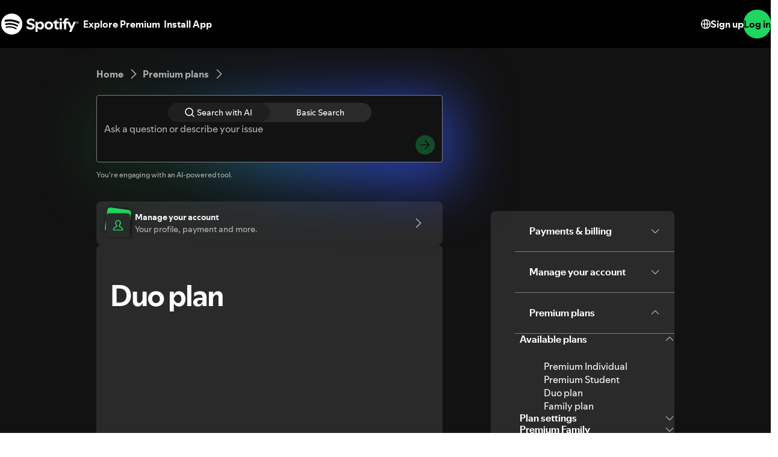

--- FILE ---
content_type: text/javascript
request_url: https://support.scdn.co/web/_next/static/chunks/6016-9258f1ced13a98bd.js
body_size: 4195
content:
try{!function(){var e="u">typeof window?window:"u">typeof global?global:"u">typeof globalThis?globalThis:"u">typeof self?self:{},t=(new e.Error).stack;t&&(e._sentryDebugIds=e._sentryDebugIds||{},e._sentryDebugIds[t]="9c3034a2-326f-48e0-80e1-707c5210f60a",e._sentryDebugIdIdentifier="sentry-dbid-9c3034a2-326f-48e0-80e1-707c5210f60a")}()}catch(e){}"use strict";(self.webpackChunk_N_E=self.webpackChunk_N_E||[]).push([[6016],{781:(e,t,i)=>{i.d(t,{A:()=>a});var n=i(77232),r=i(23228),o=i(31719);let a=n.default.div`
  ${e=>!e?.$noMarginTop&&`margin-top: ${(0,r.po)("looser-2")};`}
  padding: ${(0,r.po)("looser")};
  border-radius: 8px;
  background: ${(0,o.oj)(o.ZI.backgroundElevatedHighlight)};
`},5287:(e,t,i)=>{i.d(t,{A:()=>r});var n=i(14232);function r(e,t){let i=(0,n.useRef)(t);i.current=t,(0,n.useEffect)(()=>{let t=new IntersectionObserver(([e])=>i.current(e.isIntersecting));return e.current&&t.observe(e.current),()=>t.disconnect()},[e])}},5664:(e,t,i)=>{i.d(t,{c:()=>w});var n=i(37876),r=i(14232),o=i(77232),a=i(23228),l=i(50468),d=i(31719),c=i(21106),s=i(9120),g=i(21198),u=i(77412),p=i(85970),h=i(5287),f=i(781),x=i(158);let b=o.default.div`
  order: ${e=>e.$order};
`,$=o.default.div`
  width: ${(0,a.Jk)("larger-3","decorative")};
  height: ${(0,a.Jk)("larger-3","decorative")};
  position: relative;
`,y=(0,o.default)(l._)`
  transform: rotate(8deg);
  background-color: ${(0,d.oj)("essentialBrightAccent")};
  box-shadow: 2px 0px 8px 0px ${c.i_N};
  position: absolute;
  margin-inline: auto;
  left: 0;
  right: 0;
`,m=(0,o.default)(l._)`
  position: absolute;
  bottom: 0;
  z-index: 1;
  background-color: ${(0,d.oj)("backgroundElevatedHighlight")};
  box-shadow: 1.6px 0px 3.2px 0px ${c.i_N};
`,C=o.default.a`
  display: flex;
  gap: ${(0,a.po)("base")};
  justify-content: space-between;
  padding: ${(0,a.po)("tighter")} ${(0,a.po)("base")};
  text-decoration: none;
  width: 100%;
`,I=o.default.div`
  display: flex;
  gap: ${(0,a.po)("tighter")};
`,v=o.default.div`
  display: flex;
  flex-direction: column;
  gap: ${(0,a.po)("tighter-5")};
  justify-content: center;
  ${e=>!e.$hasTitleAndContent&&"justify-content: center;"}
`,k=(0,o.default)(f.A)`
  && {
    display: flex;
    background: ${(0,d.oj)("backgroundElevatedHighlight")};
    padding: 0;
    transition: transform 1s;
    cursor: pointer;
    position: relative;

    &:hover {
      ${m} {
        transform: rotate(-8deg);
      }

      ${y} {
        transform: rotate(16deg);
      }
    }
  }
`,j=(0,o.default)(s.H)`
  padding-inline-start: ${(0,a.po)("base")};
  padding-inline-end: ${(0,a.po)("tighter")};
`,w=({title:e,content:t,buttonLink:i,ubi:o,_id:a,order:l,buttonText:d})=>{let c=(0,r.useRef)(null),s=(e,t=!1)=>{e.preventDefault(),t&&e.stopPropagation(),i&&(o.logCtaCardInteraction(i,a),(0,x.A)(i))};return(0,h.A)(c,e=>e&&o.logCtaCardImpression(a)),(0,n.jsx)(b,{$order:l,ref:c,children:(0,n.jsx)(k,{$noMarginTop:!0,children:(0,n.jsxs)(C,{"data-testid":"cta-card",href:i??void 0,onClick:s,children:[(0,n.jsxs)(I,{children:[(0,n.jsxs)($,{children:[(0,n.jsx)(y,{placeholderIcon:()=>null,imageHeight:"larger-2",imageWidth:"larger-2",borderRadius:"5px"}),(0,n.jsx)(m,{placeholderIcon:()=>(0,n.jsx)(g.v,{size:"medium",semanticColor:"textBrightAccent"}),imageHeight:"larger-2",imageWidth:"larger-2",borderRadius:"5px"})]}),(0,n.jsxs)(v,{$hasTitleAndContent:!!e&&!!t,children:[e&&(0,n.jsx)(u.E,{variant:"bodySmallBold",semanticColor:"textBase",children:e}),t&&(0,n.jsx)(u.E,{variant:"bodySmall",semanticColor:"textSubdued",children:t})]})]}),(0,n.jsx)(j,{onClick:e=>s(e,!0),size:"small","aria-label":d??void 0,title:d??void 0,iconLeading:()=>(0,n.jsx)(p.V,{size:"small"})})]})})})}},54181:(e,t,i)=>{i.d(t,{p:()=>a});var n=i(77232),r=i(69796),o=i(61445);let a=(0,n.default)(o.A)`
  && {
    max-width: ${992}px;
    @media (min-width: ${r.Dg}) {
      display: grid;
      grid-template-columns: 1fr ${({$isPlain:e})=>e?"":"305px"};
      grid-template-rows: 1fr;
      ${({$isPlain:e})=>e?"":"column-gap: 80px;"}
    }
  }
`},65725:(e,t,i)=>{i.d(t,{h:()=>e$});var n=i(37876),r=i(83344),o=i(31719),a=i(23228),l=i(2629),d=i(10256),c=i(69796),s=i(77412),g=i(71966),u=i(14232),p=i(77232),h=i(89099),f=i(48526),x=i(75398),b=i(88571);let $=()=>{let e=(0,b.v5)(),{verticalConfig:{verticalName:t}}=(0,x.b)(),i=(0,f.e)({data:{identifier:t}});return(0,u.useMemo)(()=>({logParentCategoryTitleInteraction:({expanded:t,identifier:n})=>{let r=i.categoryNavigationContainerFactory().parentCategoryTitleFactory({identifier:n});t?e.logInteraction(r.hitUiReveal()):e.logInteraction(r.hitUiHide())},logChildCategoryTitleInteraction:({expanded:t,parentCategory:n,container:r,identifier:o})=>{let a=i.categoryNavigationContainerFactory().parentCategoryTitleFactory({identifier:n}).childCategoryContainerFactory({identifier:r}).childCategoryTitleFactory({identifier:o});t?e.logInteraction(a.hitUiReveal()):e.logInteraction(a.hitUiHide())},logArticleLinkInteraction:({parentCategory:t,childCategory:n,childCategoryContainer:r,container:o,identifier:a,uri:l})=>{let d=i.categoryNavigationContainerFactory().parentCategoryTitleFactory({identifier:t}).childCategoryContainerFactory({identifier:r}).childCategoryTitleFactory({identifier:n}).articleLinksContainerFactory({identifier:o}).articleLinkFactory({identifier:a,uri:l});e.logInteraction(d.hitUiNavigate({destination:l}))}}),[i,e])};var y=i(34559),m=i(48316),C=i(72128),I=i(57193),v=i(64856),k=i(5963);let j=(0,p.default)(I.b)`
  display: flex;
  flex-direction: column;
  gap: ${(0,a.po)("base")};
`,w=(0,p.default)(k.pe)`
  text-decoration: none !important;
`,A=({articles:e,handleArticleClick:t})=>(0,n.jsx)(j,{condensedAll:!0,listStyleReset:!0,children:e.map(({slug:e,title:i})=>(0,n.jsx)(v.K,{onClick:()=>{t(e)},variant:"bodyMedium",condensed:!0,listStyleReset:!0,children:(0,n.jsx)(w,{slug:e,children:i})},e+i))}),E=(0,p.default)(r.n)`
  && {
    background-color: transparent;
    display: flex;
    flex-direction: column;
    gap: 24px;
    padding-block-end: 0;
    padding-inline-start: ${(0,a.po)("tighter-2")};
  }
`,T=(0,p.default)(l.A)`
  border: 0;
  &:last-child {
    border-block-end: 0;
  }
`,S=(0,p.default)(d.J)`
  padding: 0;

  & span {
    font-size: 16px;
  }

  & svg {
    block-size: 16px;
    inline-size: 16px;
  }
`,B=(0,p.default)(g.u)`
  && {
    padding-block-end: 0;
    padding-block-start: ${e=>"none"===e.$paddingTop?0:"24px"};
    padding-inline: 16px;
  }
`,R=({category:{articles:e},handleArticleClick:t})=>(0,n.jsx)(B,{isExpanded:!0,$paddingTop:"none",children:(0,n.jsx)(A,{articles:e,handleArticleClick:t})}),D=(0,u.forwardRef)(function({categories:e,onChildCategoryClick:t,initialExpanded:i,parentSlug:r},o){let[a,l]=(0,u.useState)(i),d=$(),c=e=>t=>{d.logArticleLinkInteraction({parentCategory:r,childCategory:e,childCategoryContainer:`child-category-${e}-container`,container:`article-${t}-container`,identifier:t,uri:t})};if(1===e.length){let[t]=e;return(0,n.jsx)(R,{category:t,handleArticleClick:c(t.slug)})}return(0,n.jsx)(E,{"aria-label":"Accordion group for child categories",children:e.map(({slug:e,title:i,articles:s})=>(0,n.jsxs)(T,{children:[(0,n.jsx)(S,{heading:"h3",onClick:i=>{let n,o;i.preventDefault(),l(o=(n=e!==a)?e:null),d.logChildCategoryTitleInteraction({expanded:n,parentCategory:r,container:`child-category-${e}-container`,identifier:e}),t(o)},isExpanded:e===a,ref:e===a?o:null,children:i}),(0,n.jsx)(B,{isExpanded:e===a,children:(0,n.jsx)(A,{articles:s,handleArticleClick:c(e)})})]},e+i))})});var F=i(83927),L=i(21198),N=i(30482),_=i(91611),H=i(20752),M=i(91649),z=i(50119),U=i(36089),J=i(11914),Z=i(72765),O=i(40164),P=i(78023),V=i(58148),G=i(72230),W=i(70072),X=i(34144),K=i(21951),q=i(80540),Q=i(85493),Y=i(60569),ee=i(49896),et=i(67516),ei=i(52087),en=i(28385),er=i(3943),eo=i(63674),ea=i(27268),el=i(10180),ed=i(20915);let ec=(0,p.css)`
  margin-inline-end: ${(0,a.po)("tighter-2")};
  @media (min-width: ${c.Dg}) {
    margin-inline-end: ${(0,a.po)("base")};
    width: ${(0,a.Jk)("larger","decorative")};
    height: ${(0,a.Jk)("larger","decorative")};
  }
`,es={IconPayment:F.u,IconUser:L.v,IconListSparkling:N.$,IconGridApps:_.E,IconDevices:H.H,IconLocked:M.y,IconDownload:z.i,IconUploadAlt:U.W,IconArtist:J.r,IconVerifiedCheck:Z.I,IconAlbum:O.I,IconMegaphone:P.G,IconGroup:V.B,IconHome:G.H,IconMic:W.M,IconVideo:X.B,IconChartLine:K.I,IconGem:q.F,IconBriefcase:Q.o,IconFlag:Y.W,IconPublic:ee.d,IconInformationAlt:et.p,IconSpeechBubble:ei.q,IconRoyalties:en.o,IconLightning:er.K,IconMeAlt:eo.D,IconAudiobook:ea.l,IconChartBar:el.T,IconListNumerical:ed.C},eg=(0,p.default)(({iconName:e,...t})=>{let i=es[e];return i?(0,n.jsx)(i,{semanticColor:"textBrightAccent",size:"small",...t}):null})`
  ${ec}
`,eu=(0,p.default)(r.n)`
  background-color: ${e=>(0,o.oj)(e.$backgroundColor)};
  border-radius: ${(0,a.AN)("larger-2")};
  flex-shrink: 0;
  height: fit-content;
  padding-block-end: 0;
  ${e=>"decorativeSubdued"===e.$borderColor?`border: 1px solid ${(0,o.oj)(e.$borderColor)}`:""};
  width: 100%;
`,ep=(0,p.default)(l.A)`
  border: 0;
  border-block-end: ${e=>`1px solid ${(0,o.oj)(e.$borderColor)}`};

  &:last-child {
    border-block-end: 0;
  }
`,eh=(0,p.default)(d.J)`
  & > span {
    display: flex;
    align-items: center;
    font-size: 16px;
    text-align: start;
  }

  & svg {
    block-size: 16px;
    inline-size: 16px;
  }

  padding: ${(0,a.po)("looser")};

  @media (max-width: ${c.en}) {
    padding: ${(0,a.po)("looser-2")};
  }
`,ef=p.default.span`
  display: flex;
  flex-direction: column;
`,ex=(0,p.default)(s.E)`
  display: block;
  text-wrap: auto;
`,eb=(0,p.default)(g.u)`
  && {
    padding-block: ${(0,a.po)("looser-2")};
    border-block-start: ${e=>`1px solid ${(0,o.oj)(e.$borderColor)}`};
    @media (min-width: ${c.Dg}) {
      padding-block: ${(0,a.po)("looser")};
      padding-inline: ${(0,a.po)("looser")};
    }
  }
`,e$=({categories:e,categoryMetadata:t,withIcons:i=!1,contentType:r,...a})=>{let[l,d]=(0,u.useState)(e.find(({slug:e})=>e===t?.parentCategory?.slug)?.slug??null),[c,s]=(0,u.useState)(e.find(({slug:e})=>e===t?.parentCategory?.slug)?.childCategories?.find(({slug:e})=>e===t?.slug)?.slug??null),g=$(),p=(0,C.A)(),{verticalConfig:{verticalName:f},market:{locale:b}}=(0,x.b)(),{asPath:I}=(0,h.useRouter)(),v=(0,u.useRef)(null),k=(0,u.useRef)(null),j=f!==y.BX.CONSUMER?o.ZI.backgroundElevatedBase:"main"===r?o.ZI.backgroundBase:o.ZI.backgroundElevatedHighlight,w=f===y.BX.CONSUMER?o.ZI.essentialSubdued:o.ZI.decorativeSubdued,A=p&&f===y.BX.CONSUMER&&b===m.DEFAULT_LOCALE&&"main"===r,E=(0,u.useCallback)(e=>{"main"!==r||(null===e||0===e.length?history.replaceState(null,"",I.split("#")[0]):window.location.hash=`#${e}`)},[I,r]);return(0,u.useEffect)(()=>{if("main"!==r)return;let t=window.location.hash.replace("#","");t&&(d(e.find(({childCategories:e})=>e.some(({slug:e})=>e===t))?.slug??null),s(t))},[e,r]),(0,u.useEffect)(()=>{"main"===r&&setTimeout(()=>{k.current&&k.current.scrollIntoView({behavior:"smooth"})},300)},[r]),(0,u.useEffect)(()=>{"main"===r&&v.current?.scrollIntoView({behavior:"instant",block:"nearest"})},[l,r]),(0,u.useEffect)(()=>{let e=()=>{s(window.location.hash.replace("#",""))};return"main"===r&&window.addEventListener("hashchange",e),()=>{"main"===r&&window.removeEventListener("hashchange",e)}},[r]),(0,n.jsx)(eu,{...a,"aria-label":"Accordion group for article categories",$borderColor:w,$backgroundColor:j,"data-testid":"categoriesAccordion",children:e.map(({slug:e,title:t,childCategories:r,icon:o,description:a})=>(0,n.jsxs)(ep,{ref:e===l?v:null,$borderColor:w,children:[(0,n.jsxs)(eh,{onClick:t=>{let i,n;t.preventDefault(),i=e!==l,g.logParentCategoryTitleInteraction({expanded:i,identifier:e}),d(i?e:null),(n=i&&1===r.length?r[0].slug:null)&&g.logChildCategoryTitleInteraction({expanded:i,parentCategory:e,container:`child-category-${n}-container`,identifier:n}),E(n),s(n)},isExpanded:e===l,ref:e===l&&1===r.length?k:null,children:[i&&o&&(0,n.jsx)(eg,{iconName:o}),(0,n.jsxs)(ef,{children:[t,a&&A&&(0,n.jsx)(ex,{variant:"bodySmall",children:a})]})]}),(0,n.jsx)(eb,{isExpanded:e===l,$borderColor:w,children:(0,n.jsx)(D,{categories:r,initialExpanded:e===l?c:null,onChildCategoryClick:E,parentSlug:e,ref:e===l?k:null})})]},e))})}},75931:(e,t,i)=>{i.d(t,{v:()=>c});var n=i(37876);i(14232);var r=i(69796),o=i(23228),a=i(77232),l=i(65725);let d=a.default.div`
  display: none;
  @media (min-width: ${r.Dg}) {
    // To align with intelligent help
    margin-block-start: ${e=>e.$marginBlockStart?(0,o.po)("looser-2"):"0"};
    display: flex;
    flex-shrink: 0;
    grid-area: nav;
  }
`,c=({categories:e,categoryMetadata:t,marginBlockStart:i=!1})=>(0,n.jsx)(d,{$marginBlockStart:i,children:(0,n.jsx)(l.h,{categories:e,categoryMetadata:t})})}}]);

--- FILE ---
content_type: text/javascript
request_url: https://support.scdn.co/web/_next/static/chunks/7883-41982acf062922aa.js
body_size: 5025
content:
try{!function(){var e="u">typeof window?window:"u">typeof global?global:"u">typeof globalThis?globalThis:"u">typeof self?self:{},o=(new e.Error).stack;o&&(e._sentryDebugIds=e._sentryDebugIds||{},e._sentryDebugIds[o]="aa1d5fb8-8ef1-4b16-a61b-3f281ec3e86c",e._sentryDebugIdIdentifier="sentry-dbid-aa1d5fb8-8ef1-4b16-a61b-3f281ec3e86c")}()}catch(e){}"use strict";(self.webpackChunk_N_E=self.webpackChunk_N_E||[]).push([[7883],{27213:(e,o,t)=>{t.d(o,{a:()=>i,w:()=>n});var a,n=((a={}).AI="ai",a.NORMAL="normal",a);let i="articleIntelligentHelpQuery"},47948:(e,o,t)=>{t.d(o,{A:()=>y});var a=t(37876),n=t(14232),i=t(31719),s=t(77412),r=t(77232),d=t(5738),c=t(75398);let l=r.default.span`
  a {
    color: ${(0,i.oj)(i.ZI.textSubdued)};
    text-decoration: underline;
  }
`,y=({id:e})=>{let{market:{marketCode:o}}=(0,c.b)(),[t,i]=(0,n.useState)(!1),r=(0,d.kj)();return(0,n.useEffect)(()=>{i(!0)},[]),(0,a.jsxs)(s.E,{semanticColor:"textSubdued",as:"p",variant:"marginal",id:e,children:[r("smarthelp.disclaimer","You're engaging with an AI-powered tool.","Disclaimer message shown to inform users that they are interacting with an AI tool"),"\xa0","us"===o&&t&&(0,a.jsx)(l,{onClick:e=>{e.stopPropagation()},dangerouslySetInnerHTML:{__html:r("smarthelp.disclaimer_learn_more",'<a href="{url}">Learn</a> how your data is managed and shared.',"Text that links to the privacy policy",{url:"https://www.spotify.com/legal/privacy-policy/"})}})]})}},53335:(e,o,t)=>{t.d(o,{wq:()=>f,mE:()=>v});var a=t(37876),n=t(14232),i=t(77232),s=t(31719),r=t(23228),d=t(46800),c=t(5738),l=t(77412),y=t(86363);let m=i.default.li`
  display: flex;
  align-items: center;
  gap: ${(0,r.po)("tighter")};
  padding: ${(0,r.po)("tighter")};
  cursor: pointer;
  list-style: none;

  &:hover,
  &:focus {
    background: ${(0,s.oj)(s.ZI.backgroundPress)};
  }
`,u=(0,i.default)(l.E)`
  overflow: hidden;
  white-space: nowrap;
  text-overflow: ellipsis;
`,h=(0,i.default)(y.C)`
  flex-shrink: 0;
  color: ${(0,s.oj)(s.ZI.textSubdued)};
`,p=i.default.strong`
  font-weight: 700;
`;function g({suggestion:e,matchedTerms:o,position:t,onSelect:i}){let s=(0,n.useMemo)(()=>(function(e,o){if(!o||0===o.length)return[{text:e,isMatch:!1}];let t=function(e,o){let t=e.toLowerCase(),a=[];for(let e of o){let o=e.toLowerCase(),n=0;for(;n<t.length;){let e=t.indexOf(o,n);if(-1===e)break;a.push({start:e,end:e+o.length}),n=e+1}}a.sort((e,o)=>e.start-o.start);let n=[];for(let e of a)if(0===n.length)n.push(e);else{let o=n[n.length-1];e.start<=o.end?o.end=Math.max(o.end,e.end):n.push(e)}return n}(e,o);if(0===t.length)return[{text:e,isMatch:!0}];let a=function(e,o){let t=o;for(;t>0&&" "!==e[t-1];)t--;return t}(e,t[t.length-1].start);return 0===a?[{text:e,isMatch:!0}]:[{text:e.slice(0,a),isMatch:!1},{text:e.slice(a),isMatch:!0}]})(e,o),[e,o]);return(0,a.jsxs)(m,{role:"option",tabIndex:0,onClick:()=>{i(e,t)},onKeyDown:o=>{("Enter"===o.key||" "===o.key)&&(o.preventDefault(),i(e,t))},"data-testid":"autocomplete-suggestion-item",children:[(0,a.jsx)(h,{size:"small","aria-hidden":"true"}),(0,a.jsx)(u,{variant:"bodyMedium",children:s.map((e,o)=>e.isMatch?(0,a.jsx)(p,{children:e.text},o):(0,a.jsx)("span",{children:e.text},o))})]})}let I=i.default.div`
  position: absolute;
  top: 100%;
  left: 0;
  right: 0;
  z-index: 100;
  max-height: 300px;
  overflow-y: auto;
  background: ${(0,s.oj)(s.ZI.backgroundElevatedHighlight)};
  padding: ${(0,r.po)("tighter")} 0;
  border: 1px solid ${(0,s.oj)(s.ZI.essentialSubdued)};
  border-top: none;
  border-bottom-left-radius: 8px;
  border-bottom-right-radius: 8px;
`,w=i.default.ul`
  padding: 0;
  margin: 0;
  list-style: none;
`;function f({suggestions:e,onSelect:o}){let t=(0,c.kj)();return 0===e.length?null:(0,a.jsxs)(I,{role:"listbox","aria-label":t("smarthelp.autocomplete.label","Search suggestions","Accessibility label for the autocomplete suggestions dropdown"),"data-testid":"autocomplete-suggestions",children:[(0,a.jsx)(d.s,{role:"status","aria-live":"polite","aria-atomic":"true",children:t("smarthelp.autocomplete.suggestions_count","{count} suggestions available","Screen reader announcement for number of suggestions",{count:e.length})},e.length),(0,a.jsx)(w,{children:e.map((e,t)=>(0,a.jsx)(g,{suggestion:e.text,matchedTerms:e.matchedTerms,position:t,onSelect:o},e.text))})]})}let b=new(t(76424)).A({fields:["text"],storeFields:["text"],searchOptions:{boost:{text:1},fuzzy:.2,prefix:!0}}),H=["How do I change my payment method?","How do I reset my password?","How do I add someone to my Family plan?","Why is Spotify not working?","How do I get a refund?","How do I change my username?","Is Spotify down?","Why was I charged?","My account has been hacked.","How do I change my password?","Why is my payment not going through?","Why is my gift card not working?","I can't log in?","How do I cancel my subscription?","How do I delete my account?","How do I update my credit card?","How do I change my country or region?","I forgot my email and password.","What are podcasts?","Why is my card not working?","Why can’t I get the student discount?","How do I connect to Spotify?","Why does my music keep pausing?","How do I change my email?","How do I get the student discount?","Why is my Spotify Premium not working?","How do I buy a gift card?","What is Spotify Family?","How do I recover my account?","How do I contact support?","How do I cancel Premium?","Why isn't my email linked to Spotify?","How do I enable playback?","Why is protected content not enabled?","Why isn't my Spotify working?","Why does my music stop on other devices?","How do I restart the app?","Why was I charged twice?","Does the basic plan have ads?","How do I update my payment information?","What is the basic plan?","How do I get Premium?","How do I change my region?","How do I see my account details?","Why am I still getting ads with Premium?","How do I delete a playlist?","How do I contact customer service?","How do I change my Premium plan?","How do I recover my playlist?","Why isn't Spotify appearing on my lock screen?","Why was my payment declined?","Why is my playlist empty?","Why is my account disabled?","How do I crossfade songs?","Why is my Duo account not working?","Why can't I find lyrics?","How do I sign up for Spotify Duo?","Can I pay with Apple Pay?","Why can't I access my Premium?","Why can't I see my music?","How do I cancel my free trial?","How do I connect to a device?","Can I recover my deleted account?","How do I sign up for Spotify Family?","How do I see my recently played songs?","How do I access my playlists?","How do I switch to a different plan?","How do I close my account?","Where are my playlists?","Why can't I log in?","Why can't I play music?","Why is my Premium not activated?","How do I see my listening history?","How do I remove offline devices?","Someone is using my account.","How many audiobook hours do I have?","Why am I out of offline devices?","How do I log out of all devices?","Where can I find the DJ?","How do I request a refund?","My Spotify account has been hacked?","Why have I lost all my playlists?","Why am I still charged after canceling?","How do I turn the volume up?","Why is my address not working?","Why am I not seeing my Premium benefits?","When is my next billing date?","Why can't I add family members?","How many accounts can I have?","How do I change my address?","How do AI Playlists work?","How do I cancel and get a refund?","Where are my liked songs?","Why can't I redeem my gift card?","How do I reset my email?","How do I find new music?","I can't find my address?","Why is my Premium not working?","How do I switch to Duo?","Why can't I find a song?","Why can't I join a Family plan?","How do I change my card?","How do I make a playlist?","What do I do if my account is hacked?","Why can't I join Duo?","Why can't I join a Family account?","How do I enable Widevine?","Why can't I use my audiobook time?","Where can I see my listening hours?","Why was my password changed without my permission?","What's the difference between Basic and Premium?","How do I change my account details?","What's included in Spotify Premium?","How do I use Spotify offline?","Why is the price going up?","How do I upgrade to Premium?","Why am I being charged if I don't have an account?","Why won't the podcast video play?","How do I play music?","Can Duo members access audiobooks?","Why won't Spotify play on my speakers?","Why can't I set up my student account?","How do I update Spotify?","How do I mix songs?","How do I log in if I can't access my old email?","How do I subscribe to the Basic plan?","Why didn't I get Premium after being charged?","Why am I still being charged after I cancelled?","How do I connect to my TV?","How do I switch to the Family plan?","How do I buy an audiobook?","How do I invite a member?","Why isn't the play button working?","Why am I not getting Premium with my student plan?","How do I change my profile picture?","Why does it say my account doesn't exist?","When is my next payment due?","What Premium plans are available?","How do I cancel my Premium plan?","How do I update my email address?","I don't have access to my Spotify email.","Why doesn't the next song match my music?","How do I improve sound quality?","How do I change my country?","What is the Duo plan?","Why are my playlists not visible?","Why was I charged for a free trial?","Why can't I download songs?","How do I unblock someone?","Why am I being charged twice a month?","Can I change the plan manager?","Why is my Premium code not valid?","I can't access my account.","How do I change my display name?","How do I share a playlist?","How do I redeem my Spotify gift card?","How do I upgrade my Spotify account?","Why doesn't Bluetooth work for Spotify?","Why won't my audiobook play?","What are music videos?","Why can't I find my speaker?","Does Spotify have lossless audio?","How do I change my payment date?","Why can't I listen to music?","Why is my account suspended?","Does Spotify have live chat support?","Do you have an ad-free plan?","How do I log out?","How much am I paying a month?","Why does the app repeat songs?","How do I connect to a Bluetooth speaker?","How do I reverify my student status?","I don’t have access to my old school email?","I can't access my Spotify account?","What are parental controls?","Can I listen offline?","How do I unblock explicit songs?","How do I turn off shuffle?","I can't find my device?","Why was my free trial denied?","How much is my plan?","Why is my account still free?","How do I download songs?","Can I speak to a real person?","Why is my gift card PIN not working?","Can two people use Spotify at the same time?","Why is my code not working?","How do I add local files?","How do I add members to my Family plan?","Can I use this app on Android?","How do I see my payment history?","Why was I billed extra?","Why am I getting a sign-in alert?","Why is my card not accepted?","Why is my bill going up?","Why is my device limit reached?","How do I update my payment method?","Where do I find top songs?","Why is the app closing?","Can I add an audiobook for one member?","How does Smart Shuffle work?","Why are my liked songs not syncing?","How do I connect to a speaker?","How do I see my followers?","Why won't my AirPods connect?","How do I use AI DJ?","Is the Duo plan still available?","How do I connect to a JBL speaker?","Why can't I connect to my earbuds?","What is Spotify's email?","Are audiobooks available?","How do I change from Family to Duo?","How do I add favorite bands?","What are Spotify messages?","How do I upload my music?","Do blocked users see my playlists?","How do I manage devices?","How do I add a member?","Why did my payment fail?","How do I report a bug?","When does my subscription renew?","Can I cancel Duo and go back to free?","How do I see my extended streaming history?","Why can't I join Family Premium?","I want to close my Spotify account.","How do I create Mix playlists?"].map((e,o)=>({id:o,text:e}));b.addAll(H);var W=t(75398),k=t(54202);function v({query:e,onSelect:o,wrapperRef:t}){let[a,i]=(0,n.useState)(!1),{isAutocompleteEnabled:s}=(0,W.b)(),{logAutocompleteSuggestionImpression:r,logAutocompleteSuggestionSelect:d}=(0,k.i)(),c=function({query:e,minChars:o=3,maxResults:t=5}){return(0,n.useMemo)(()=>{let a=e.trim();return a.length<o?[]:b.search(a).slice(0,t).map(e=>({text:e.text,matchedTerms:e.terms}))},[e,o,t])}({query:e}),l=c.length>0,y=s&&a&&l,m=(0,n.useCallback)((e,t)=>{d(e,t),i(!1),o(e)},[o,d]),u=(0,n.useCallback)(()=>{i(!1)},[]),h=(0,n.useCallback)(()=>{s&&i(!0)},[s]),p=(0,n.useCallback)(()=>{s&&l&&i(!0)},[s,l]),g=(0,n.useCallback)(e=>"Escape"===e&&!!a&&(i(!1),!0),[a]);return(0,n.useEffect)(()=>{if(s&&t?.current)return document.addEventListener("click",e,!0),()=>document.removeEventListener("click",e,!0);function e(e){t?.current&&!t.current.contains(e.target)&&i(!1)}},[s,t]),(0,n.useEffect)(()=>{y&&r()},[y,r]),{isEnabled:s,suggestions:c,shouldShowSuggestions:y,handleSuggestionSelect:m,handleClose:u,showOnChange:h,showOnFocus:p,handleKeyDown:g,ariaProps:{"aria-autocomplete":s?"list":void 0,"aria-expanded":y,"aria-controls":y?"autocomplete-suggestions":void 0}}}},54202:(e,o,t)=>{t.d(o,{i:()=>d});var a=t(56364),n=t(14232),i=t(88571),s=t(36343),r=t(96673);let d=()=>{let e=(0,i.v5)(),{pageFactory:o}=(0,r.j)(s.r.IntelligentHelp,"",a.A);return(0,n.useMemo)(()=>({logSuggestionImpression:(t,a)=>e.logImpression(o.suggestionFactory({identifier:t,position:a}).impression()),logSuggestionClick:(t,a)=>e.logInteraction(o.suggestionFactory({identifier:t,position:a}).hitSearch()),logSubmitButtonClicked:t=>e.logInteraction(o.submitButtonFactory({identifier:t}).hitSearch()),logAnswerImpression:t=>e.logImpression(o.answerFactory({identifier:t}).impression()),logFeedbackPositiveInteraction:()=>e.logInteraction(o.feedbackWidgetFactory().yesButtonFactory().hitUiSelect()),logFeedbackNegativeInteraction:()=>e.logInteraction(o.feedbackWidgetFactory().noButtonFactory().hitUiReveal()),logFeedbackReasonSelect:(t,a)=>e.logInteraction(o.feedbackWidgetFactory().reasonFactory({identifier:t,position:a}).hitUiSelect()),logFeedbackSubmitButtonInteraction:()=>e.logInteraction(o.feedbackWidgetFactory().feedbackSubmitButtonFactory().hitUiSelect()),logAutocompleteSuggestionSelect:(t,a)=>e.logInteraction(o.autocompleteSuggestionsDropdownFactory().autocompleteSuggestionsOptionFactory({identifier:t,position:a}).hitUiSelect()),logAutocompleteSuggestionImpression:()=>e.logInteraction(o.autocompleteSuggestionsDropdownFactory().hitUiReveal())}),[o,e])}},59216:(e,o,t)=>{t.d(o,{R:()=>a,x:()=>n});let a=["confusing","did_not_answer","inaccurate","other"],n=150}}]);